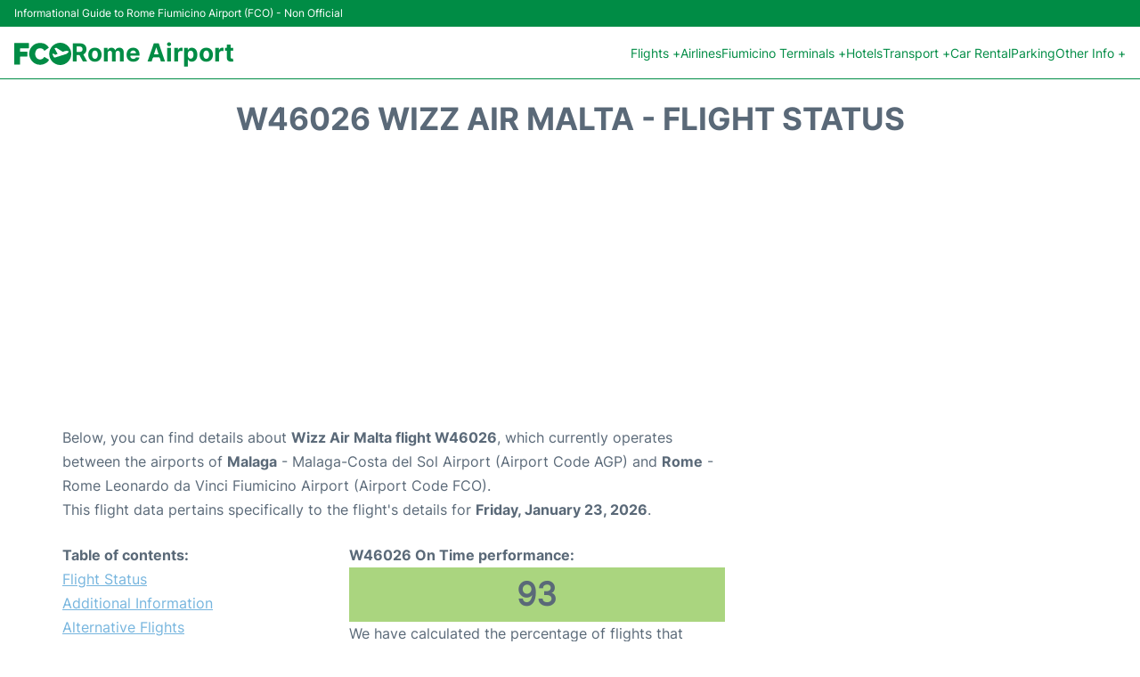

--- FILE ---
content_type: text/html; charset=utf-8
request_url: https://www.google.com/recaptcha/api2/aframe
body_size: 268
content:
<!DOCTYPE HTML><html><head><meta http-equiv="content-type" content="text/html; charset=UTF-8"></head><body><script nonce="mi7T2BS3axEOrLNRQDoWYA">/** Anti-fraud and anti-abuse applications only. See google.com/recaptcha */ try{var clients={'sodar':'https://pagead2.googlesyndication.com/pagead/sodar?'};window.addEventListener("message",function(a){try{if(a.source===window.parent){var b=JSON.parse(a.data);var c=clients[b['id']];if(c){var d=document.createElement('img');d.src=c+b['params']+'&rc='+(localStorage.getItem("rc::a")?sessionStorage.getItem("rc::b"):"");window.document.body.appendChild(d);sessionStorage.setItem("rc::e",parseInt(sessionStorage.getItem("rc::e")||0)+1);localStorage.setItem("rc::h",'1769123637843');}}}catch(b){}});window.parent.postMessage("_grecaptcha_ready", "*");}catch(b){}</script></body></html>

--- FILE ---
content_type: text/css
request_url: https://www.roma-airport.com/css/plantilla/variables.css
body_size: 53
content:
:root {
    /* COLORS */
    --c1: #008C45;
    --c11: #76B5DE;
    --c2: #dff9ff;
    --c3: #caf6f4;
    --ct: #5A6978;
    --cbg: #f7f7f7;
    --cbgd: #e9ebee;
    --cbgw: #FBFBFB;
    --cw: #FFF;
    --cb: #000;

    /* FONT */
    --fp: 'Inter', Sans-Serif;
    --fpb: 'Inter-Bold', Sans-Serif;
    --fh1: 'Inter-Bold', Sans-Serif;
    --dfs: 1rem;

    /* COMPONENTS */
    --bs: 0 2px 10px 0 rgba(0, 0, 0, .15);
    --ts: 2px 2px 10px rgba(0, 0, 0, .15);

    /* GRID */
    --gw: 71.25rem;
    --gv: 1.25rem;
    --gvs: 1.25rem;
    --gh: 3.75rem;
}

/* TIPOGRAFIES */
@font-face {
    font-family: 'Inter';
    font-style: normal;
    font-weight: 300;
    font-display: swap;
    src: local(Inter), url(/css/Inter.woff) format("woff");
}

@font-face {
    font-family: 'Inter-Bold';
    font-style: normal;
    font-weight: 400;
    font-display: swap;
    src: local(Inter-Bold), url(/css/Inter-Bold.woff) format("woff");
}

--- FILE ---
content_type: application/javascript; charset=utf-8
request_url: https://fundingchoicesmessages.google.com/f/AGSKWxWCZiOQpv2u4haVBRKAI5X97dBf1kYSjc54z9B60CS-FqTIfR6-QBYefpd4uQv6W5Pq1ifXMlpjyOO6oLO_xMBQF77m8uNpJyqbMgWiwEbSq-ZL1iXf1RP6bKYGPX0LnxDmpOTQXIYOnL2Gu8chAf-Jz1zFq1fIGPWL5rJS6lx5Z6zj_MoPQqUE2ilf/_/adimg.-480x120./yahooads./ad_bottom./adv-mobile.
body_size: -1290
content:
window['70ea4e7b-60fd-4714-8fa0-336df5d11839'] = true;